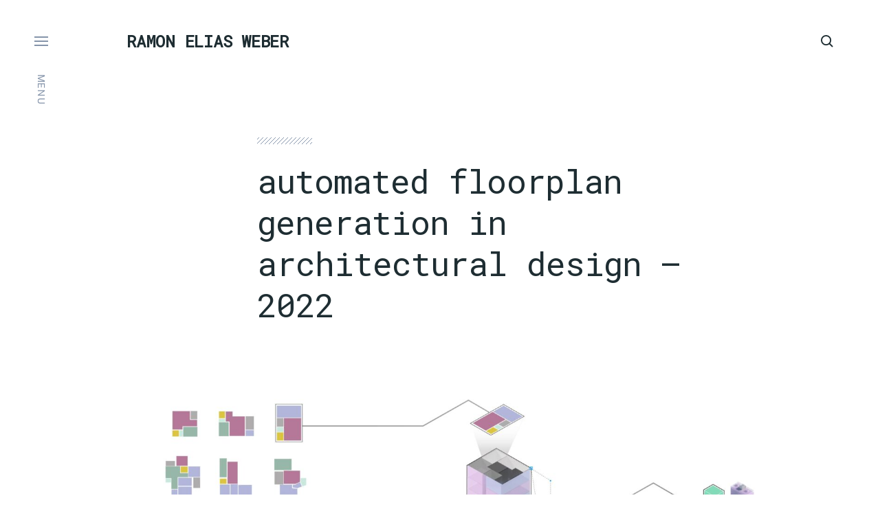

--- FILE ---
content_type: text/html; charset=UTF-8
request_url: http://www.rewdesign.ch/automated-floorplan-generation-in-architectural-design/
body_size: 9238
content:

<!DOCTYPE html>

<html class="no-js has-aside" lang="en-US">

	<head>

		<meta http-equiv="content-type" content="text/html" charset="UTF-8" />
		<meta name="viewport" content="width=device-width, initial-scale=1.0" />

		<link rel="profile" href="//gmpg.org/xfn/11">

				<script>document.documentElement.className = document.documentElement.className.replace( 'no-js', 'js' );</script>
				<noscript>
			<style>
				.spot-fade-in-scale, .no-js .spot-fade-up { 
					opacity: 1.0 !important; 
					transform: none !important;
				}
			</style>
		</noscript>
		<title>automated floorplan generation in architectural design &#8211; 2022 &#8211; RAMON ELIAS WEBER</title>
<meta name='robots' content='max-image-preview:large' />
<link rel="alternate" type="application/rss+xml" title="RAMON ELIAS WEBER &raquo; Feed" href="http://www.rewdesign.ch/feed/" />
<link rel="alternate" type="application/rss+xml" title="RAMON ELIAS WEBER &raquo; Comments Feed" href="http://www.rewdesign.ch/comments/feed/" />
<link rel="alternate" type="application/rss+xml" title="RAMON ELIAS WEBER &raquo; automated floorplan generation in architectural design &#8211; 2022 Comments Feed" href="http://www.rewdesign.ch/automated-floorplan-generation-in-architectural-design/feed/" />
<script type="text/javascript">
window._wpemojiSettings = {"baseUrl":"https:\/\/s.w.org\/images\/core\/emoji\/14.0.0\/72x72\/","ext":".png","svgUrl":"https:\/\/s.w.org\/images\/core\/emoji\/14.0.0\/svg\/","svgExt":".svg","source":{"concatemoji":"http:\/\/www.rewdesign.ch\/wp-includes\/js\/wp-emoji-release.min.js?ver=6.1.9"}};
/*! This file is auto-generated */
!function(e,a,t){var n,r,o,i=a.createElement("canvas"),p=i.getContext&&i.getContext("2d");function s(e,t){var a=String.fromCharCode,e=(p.clearRect(0,0,i.width,i.height),p.fillText(a.apply(this,e),0,0),i.toDataURL());return p.clearRect(0,0,i.width,i.height),p.fillText(a.apply(this,t),0,0),e===i.toDataURL()}function c(e){var t=a.createElement("script");t.src=e,t.defer=t.type="text/javascript",a.getElementsByTagName("head")[0].appendChild(t)}for(o=Array("flag","emoji"),t.supports={everything:!0,everythingExceptFlag:!0},r=0;r<o.length;r++)t.supports[o[r]]=function(e){if(p&&p.fillText)switch(p.textBaseline="top",p.font="600 32px Arial",e){case"flag":return s([127987,65039,8205,9895,65039],[127987,65039,8203,9895,65039])?!1:!s([55356,56826,55356,56819],[55356,56826,8203,55356,56819])&&!s([55356,57332,56128,56423,56128,56418,56128,56421,56128,56430,56128,56423,56128,56447],[55356,57332,8203,56128,56423,8203,56128,56418,8203,56128,56421,8203,56128,56430,8203,56128,56423,8203,56128,56447]);case"emoji":return!s([129777,127995,8205,129778,127999],[129777,127995,8203,129778,127999])}return!1}(o[r]),t.supports.everything=t.supports.everything&&t.supports[o[r]],"flag"!==o[r]&&(t.supports.everythingExceptFlag=t.supports.everythingExceptFlag&&t.supports[o[r]]);t.supports.everythingExceptFlag=t.supports.everythingExceptFlag&&!t.supports.flag,t.DOMReady=!1,t.readyCallback=function(){t.DOMReady=!0},t.supports.everything||(n=function(){t.readyCallback()},a.addEventListener?(a.addEventListener("DOMContentLoaded",n,!1),e.addEventListener("load",n,!1)):(e.attachEvent("onload",n),a.attachEvent("onreadystatechange",function(){"complete"===a.readyState&&t.readyCallback()})),(e=t.source||{}).concatemoji?c(e.concatemoji):e.wpemoji&&e.twemoji&&(c(e.twemoji),c(e.wpemoji)))}(window,document,window._wpemojiSettings);
</script>
<style type="text/css">
img.wp-smiley,
img.emoji {
	display: inline !important;
	border: none !important;
	box-shadow: none !important;
	height: 1em !important;
	width: 1em !important;
	margin: 0 0.07em !important;
	vertical-align: -0.1em !important;
	background: none !important;
	padding: 0 !important;
}
</style>
	<link rel='stylesheet' id='wp-block-library-css' href='http://www.rewdesign.ch/wp-includes/css/dist/block-library/style.min.css?ver=6.1.9' type='text/css' media='all' />
<link rel='stylesheet' id='classic-theme-styles-css' href='http://www.rewdesign.ch/wp-includes/css/classic-themes.min.css?ver=1' type='text/css' media='all' />
<style id='global-styles-inline-css' type='text/css'>
body{--wp--preset--color--black: #000000;--wp--preset--color--cyan-bluish-gray: #abb8c3;--wp--preset--color--white: #ffffff;--wp--preset--color--pale-pink: #f78da7;--wp--preset--color--vivid-red: #cf2e2e;--wp--preset--color--luminous-vivid-orange: #ff6900;--wp--preset--color--luminous-vivid-amber: #fcb900;--wp--preset--color--light-green-cyan: #7bdcb5;--wp--preset--color--vivid-green-cyan: #00d084;--wp--preset--color--pale-cyan-blue: #8ed1fc;--wp--preset--color--vivid-cyan-blue: #0693e3;--wp--preset--color--vivid-purple: #9b51e0;--wp--preset--color--accent: #8594aa;--wp--preset--color--primary: #1e2d32;--wp--preset--color--secondary: #707376;--wp--preset--color--border: #d6d5d4;--wp--preset--color--light-background: #ffffff;--wp--preset--color--body-background: #ffffff;--wp--preset--gradient--vivid-cyan-blue-to-vivid-purple: linear-gradient(135deg,rgba(6,147,227,1) 0%,rgb(155,81,224) 100%);--wp--preset--gradient--light-green-cyan-to-vivid-green-cyan: linear-gradient(135deg,rgb(122,220,180) 0%,rgb(0,208,130) 100%);--wp--preset--gradient--luminous-vivid-amber-to-luminous-vivid-orange: linear-gradient(135deg,rgba(252,185,0,1) 0%,rgba(255,105,0,1) 100%);--wp--preset--gradient--luminous-vivid-orange-to-vivid-red: linear-gradient(135deg,rgba(255,105,0,1) 0%,rgb(207,46,46) 100%);--wp--preset--gradient--very-light-gray-to-cyan-bluish-gray: linear-gradient(135deg,rgb(238,238,238) 0%,rgb(169,184,195) 100%);--wp--preset--gradient--cool-to-warm-spectrum: linear-gradient(135deg,rgb(74,234,220) 0%,rgb(151,120,209) 20%,rgb(207,42,186) 40%,rgb(238,44,130) 60%,rgb(251,105,98) 80%,rgb(254,248,76) 100%);--wp--preset--gradient--blush-light-purple: linear-gradient(135deg,rgb(255,206,236) 0%,rgb(152,150,240) 100%);--wp--preset--gradient--blush-bordeaux: linear-gradient(135deg,rgb(254,205,165) 0%,rgb(254,45,45) 50%,rgb(107,0,62) 100%);--wp--preset--gradient--luminous-dusk: linear-gradient(135deg,rgb(255,203,112) 0%,rgb(199,81,192) 50%,rgb(65,88,208) 100%);--wp--preset--gradient--pale-ocean: linear-gradient(135deg,rgb(255,245,203) 0%,rgb(182,227,212) 50%,rgb(51,167,181) 100%);--wp--preset--gradient--electric-grass: linear-gradient(135deg,rgb(202,248,128) 0%,rgb(113,206,126) 100%);--wp--preset--gradient--midnight: linear-gradient(135deg,rgb(2,3,129) 0%,rgb(40,116,252) 100%);--wp--preset--duotone--dark-grayscale: url('#wp-duotone-dark-grayscale');--wp--preset--duotone--grayscale: url('#wp-duotone-grayscale');--wp--preset--duotone--purple-yellow: url('#wp-duotone-purple-yellow');--wp--preset--duotone--blue-red: url('#wp-duotone-blue-red');--wp--preset--duotone--midnight: url('#wp-duotone-midnight');--wp--preset--duotone--magenta-yellow: url('#wp-duotone-magenta-yellow');--wp--preset--duotone--purple-green: url('#wp-duotone-purple-green');--wp--preset--duotone--blue-orange: url('#wp-duotone-blue-orange');--wp--preset--font-size--small: 16px;--wp--preset--font-size--medium: 20px;--wp--preset--font-size--large: 24px;--wp--preset--font-size--x-large: 42px;--wp--preset--font-size--normal: 18px;--wp--preset--font-size--larger: 32px;--wp--preset--spacing--20: 0.44rem;--wp--preset--spacing--30: 0.67rem;--wp--preset--spacing--40: 1rem;--wp--preset--spacing--50: 1.5rem;--wp--preset--spacing--60: 2.25rem;--wp--preset--spacing--70: 3.38rem;--wp--preset--spacing--80: 5.06rem;}:where(.is-layout-flex){gap: 0.5em;}body .is-layout-flow > .alignleft{float: left;margin-inline-start: 0;margin-inline-end: 2em;}body .is-layout-flow > .alignright{float: right;margin-inline-start: 2em;margin-inline-end: 0;}body .is-layout-flow > .aligncenter{margin-left: auto !important;margin-right: auto !important;}body .is-layout-constrained > .alignleft{float: left;margin-inline-start: 0;margin-inline-end: 2em;}body .is-layout-constrained > .alignright{float: right;margin-inline-start: 2em;margin-inline-end: 0;}body .is-layout-constrained > .aligncenter{margin-left: auto !important;margin-right: auto !important;}body .is-layout-constrained > :where(:not(.alignleft):not(.alignright):not(.alignfull)){max-width: var(--wp--style--global--content-size);margin-left: auto !important;margin-right: auto !important;}body .is-layout-constrained > .alignwide{max-width: var(--wp--style--global--wide-size);}body .is-layout-flex{display: flex;}body .is-layout-flex{flex-wrap: wrap;align-items: center;}body .is-layout-flex > *{margin: 0;}:where(.wp-block-columns.is-layout-flex){gap: 2em;}.has-black-color{color: var(--wp--preset--color--black) !important;}.has-cyan-bluish-gray-color{color: var(--wp--preset--color--cyan-bluish-gray) !important;}.has-white-color{color: var(--wp--preset--color--white) !important;}.has-pale-pink-color{color: var(--wp--preset--color--pale-pink) !important;}.has-vivid-red-color{color: var(--wp--preset--color--vivid-red) !important;}.has-luminous-vivid-orange-color{color: var(--wp--preset--color--luminous-vivid-orange) !important;}.has-luminous-vivid-amber-color{color: var(--wp--preset--color--luminous-vivid-amber) !important;}.has-light-green-cyan-color{color: var(--wp--preset--color--light-green-cyan) !important;}.has-vivid-green-cyan-color{color: var(--wp--preset--color--vivid-green-cyan) !important;}.has-pale-cyan-blue-color{color: var(--wp--preset--color--pale-cyan-blue) !important;}.has-vivid-cyan-blue-color{color: var(--wp--preset--color--vivid-cyan-blue) !important;}.has-vivid-purple-color{color: var(--wp--preset--color--vivid-purple) !important;}.has-black-background-color{background-color: var(--wp--preset--color--black) !important;}.has-cyan-bluish-gray-background-color{background-color: var(--wp--preset--color--cyan-bluish-gray) !important;}.has-white-background-color{background-color: var(--wp--preset--color--white) !important;}.has-pale-pink-background-color{background-color: var(--wp--preset--color--pale-pink) !important;}.has-vivid-red-background-color{background-color: var(--wp--preset--color--vivid-red) !important;}.has-luminous-vivid-orange-background-color{background-color: var(--wp--preset--color--luminous-vivid-orange) !important;}.has-luminous-vivid-amber-background-color{background-color: var(--wp--preset--color--luminous-vivid-amber) !important;}.has-light-green-cyan-background-color{background-color: var(--wp--preset--color--light-green-cyan) !important;}.has-vivid-green-cyan-background-color{background-color: var(--wp--preset--color--vivid-green-cyan) !important;}.has-pale-cyan-blue-background-color{background-color: var(--wp--preset--color--pale-cyan-blue) !important;}.has-vivid-cyan-blue-background-color{background-color: var(--wp--preset--color--vivid-cyan-blue) !important;}.has-vivid-purple-background-color{background-color: var(--wp--preset--color--vivid-purple) !important;}.has-black-border-color{border-color: var(--wp--preset--color--black) !important;}.has-cyan-bluish-gray-border-color{border-color: var(--wp--preset--color--cyan-bluish-gray) !important;}.has-white-border-color{border-color: var(--wp--preset--color--white) !important;}.has-pale-pink-border-color{border-color: var(--wp--preset--color--pale-pink) !important;}.has-vivid-red-border-color{border-color: var(--wp--preset--color--vivid-red) !important;}.has-luminous-vivid-orange-border-color{border-color: var(--wp--preset--color--luminous-vivid-orange) !important;}.has-luminous-vivid-amber-border-color{border-color: var(--wp--preset--color--luminous-vivid-amber) !important;}.has-light-green-cyan-border-color{border-color: var(--wp--preset--color--light-green-cyan) !important;}.has-vivid-green-cyan-border-color{border-color: var(--wp--preset--color--vivid-green-cyan) !important;}.has-pale-cyan-blue-border-color{border-color: var(--wp--preset--color--pale-cyan-blue) !important;}.has-vivid-cyan-blue-border-color{border-color: var(--wp--preset--color--vivid-cyan-blue) !important;}.has-vivid-purple-border-color{border-color: var(--wp--preset--color--vivid-purple) !important;}.has-vivid-cyan-blue-to-vivid-purple-gradient-background{background: var(--wp--preset--gradient--vivid-cyan-blue-to-vivid-purple) !important;}.has-light-green-cyan-to-vivid-green-cyan-gradient-background{background: var(--wp--preset--gradient--light-green-cyan-to-vivid-green-cyan) !important;}.has-luminous-vivid-amber-to-luminous-vivid-orange-gradient-background{background: var(--wp--preset--gradient--luminous-vivid-amber-to-luminous-vivid-orange) !important;}.has-luminous-vivid-orange-to-vivid-red-gradient-background{background: var(--wp--preset--gradient--luminous-vivid-orange-to-vivid-red) !important;}.has-very-light-gray-to-cyan-bluish-gray-gradient-background{background: var(--wp--preset--gradient--very-light-gray-to-cyan-bluish-gray) !important;}.has-cool-to-warm-spectrum-gradient-background{background: var(--wp--preset--gradient--cool-to-warm-spectrum) !important;}.has-blush-light-purple-gradient-background{background: var(--wp--preset--gradient--blush-light-purple) !important;}.has-blush-bordeaux-gradient-background{background: var(--wp--preset--gradient--blush-bordeaux) !important;}.has-luminous-dusk-gradient-background{background: var(--wp--preset--gradient--luminous-dusk) !important;}.has-pale-ocean-gradient-background{background: var(--wp--preset--gradient--pale-ocean) !important;}.has-electric-grass-gradient-background{background: var(--wp--preset--gradient--electric-grass) !important;}.has-midnight-gradient-background{background: var(--wp--preset--gradient--midnight) !important;}.has-small-font-size{font-size: var(--wp--preset--font-size--small) !important;}.has-medium-font-size{font-size: var(--wp--preset--font-size--medium) !important;}.has-large-font-size{font-size: var(--wp--preset--font-size--large) !important;}.has-x-large-font-size{font-size: var(--wp--preset--font-size--x-large) !important;}
.wp-block-navigation a:where(:not(.wp-element-button)){color: inherit;}
:where(.wp-block-columns.is-layout-flex){gap: 2em;}
.wp-block-pullquote{font-size: 1.5em;line-height: 1.6;}
</style>
<link rel='stylesheet' id='eksell-google-fonts-css' href='http://www.rewdesign.ch/wp-content/themes/eksell/assets/css/fonts.css?ver=6.1.9' type='text/css' media='all' />
<link rel='stylesheet' id='eksell-style-css' href='http://www.rewdesign.ch/wp-content/themes/eksell/style.css?ver=1.9.1' type='text/css' media='all' />
<style id='eksell-style-inline-css' type='text/css'>
:root {--eksell-accent-color: #8594aa;--eksell-light-background-color: #ffffff;--eksell-menu-modal-text-color: #8594aa;--eksell-menu-modal-background-color: #ffffff;}@supports ( color: color( display-p3 0 0 0 / 1 ) ) {:root {--eksell-accent-color: color( display-p3 0.522 0.58 0.667 / 1 );--eksell-light-background-color: color( display-p3 1 1 1 / 1 );--eksell-menu-modal-text-color: color( display-p3 0.522 0.58 0.667 / 1 );--eksell-menu-modal-background-color: color( display-p3 1 1 1 / 1 );}}
</style>
<link rel='stylesheet' id='eksell-print-styles-css' href='http://www.rewdesign.ch/wp-content/themes/eksell/assets/css/print.css?ver=1.9.1' type='text/css' media='print' />
<script type='text/javascript' src='http://www.rewdesign.ch/wp-includes/js/jquery/jquery.min.js?ver=3.6.1' id='jquery-core-js'></script>
<script type='text/javascript' src='http://www.rewdesign.ch/wp-includes/js/jquery/jquery-migrate.min.js?ver=3.3.2' id='jquery-migrate-js'></script>
<script type='text/javascript' src='http://www.rewdesign.ch/wp-includes/js/imagesloaded.min.js?ver=4.1.4' id='imagesloaded-js'></script>
<script type='text/javascript' src='http://www.rewdesign.ch/wp-includes/js/masonry.min.js?ver=4.2.2' id='masonry-js'></script>
<script type='text/javascript' src='http://www.rewdesign.ch/wp-content/themes/eksell/assets/js/css-vars-ponyfill.min.js?ver=3.6.0' id='eksell-css-vars-ponyfill-js'></script>
<script type='text/javascript' id='eksell-construct-js-extra'>
/* <![CDATA[ */
var eksell_ajax_load_more = {"ajaxurl":"http:\/\/www.rewdesign.ch\/wp-admin\/admin-ajax.php"};
var eksell_ajax_filters = {"ajaxurl":"http:\/\/www.rewdesign.ch\/wp-admin\/admin-ajax.php"};
/* ]]> */
</script>
<script type='text/javascript' src='http://www.rewdesign.ch/wp-content/themes/eksell/assets/js/construct.js?ver=1.9.1' id='eksell-construct-js'></script>
<link rel="https://api.w.org/" href="http://www.rewdesign.ch/wp-json/" /><link rel="alternate" type="application/json" href="http://www.rewdesign.ch/wp-json/wp/v2/posts/4509" /><link rel="EditURI" type="application/rsd+xml" title="RSD" href="http://www.rewdesign.ch/xmlrpc.php?rsd" />
<link rel="wlwmanifest" type="application/wlwmanifest+xml" href="http://www.rewdesign.ch/wp-includes/wlwmanifest.xml" />
<meta name="generator" content="WordPress 6.1.9" />
<link rel="canonical" href="http://www.rewdesign.ch/automated-floorplan-generation-in-architectural-design/" />
<link rel='shortlink' href='http://www.rewdesign.ch/?p=4509' />
<link rel="alternate" type="application/json+oembed" href="http://www.rewdesign.ch/wp-json/oembed/1.0/embed?url=http%3A%2F%2Fwww.rewdesign.ch%2Fautomated-floorplan-generation-in-architectural-design%2F" />
<link rel="alternate" type="text/xml+oembed" href="http://www.rewdesign.ch/wp-json/oembed/1.0/embed?url=http%3A%2F%2Fwww.rewdesign.ch%2Fautomated-floorplan-generation-in-architectural-design%2F&#038;format=xml" />
	<link rel="preconnect" href="https://fonts.googleapis.com">
	<link rel="preconnect" href="https://fonts.gstatic.com">
	<link href='https://fonts.googleapis.com/css2?display=swap&family=Roboto:wght@300&family=Roboto+Mono' rel='stylesheet'><meta name="theme-color" content="#ffffff"><link rel="icon" href="http://www.rewdesign.ch/wp-content/uploads/2021/08/cropped-logo-32x32.jpg" sizes="32x32" />
<link rel="icon" href="http://www.rewdesign.ch/wp-content/uploads/2021/08/cropped-logo-192x192.jpg" sizes="192x192" />
<link rel="apple-touch-icon" href="http://www.rewdesign.ch/wp-content/uploads/2021/08/cropped-logo-180x180.jpg" />
<meta name="msapplication-TileImage" content="http://www.rewdesign.ch/wp-content/uploads/2021/08/cropped-logo-270x270.jpg" />
		<style type="text/css" id="wp-custom-css">
			.site-title a{
	font-family: 'ROBOTO MONO';
}
.main-menu a{
	font-family: 'ROBOTO MONO';
}
.preview a{
	font-family: 'ROBOTO MONO';
	font-weight: 100;
	font-size: 2rem;
}

.filter-list a{
	font-family:  'ROBOTO MONO';
	font-weight: 100;
	font-size: 1.5rem;
}

.h1{
	font-family: Roboto;
	font-weight:100;
}
.h3 a{
	font-family: 'ROBOTO MONO';
}

.p{
	font-family: 'ROBOTO MONO';
}		</style>
			<style id="egf-frontend-styles" type="text/css">
		p {font-family: 'Roboto', sans-serif;font-style: normal;font-weight: 300;} h1 {font-family: 'Roboto Mono', sans-serif;font-style: normal;font-weight: 400;} h2 {font-family: 'Roboto Mono', sans-serif;font-style: normal;font-weight: 400;} h3 {font-family: 'Roboto Mono', sans-serif;font-style: normal;font-weight: 400;} h4 {font-family: 'Roboto Mono', sans-serif;font-style: normal;font-weight: 400;} h5 {font-family: 'Roboto Mono', sans-serif;font-style: normal;font-weight: 400;} h6 {font-family: 'Roboto Mono', sans-serif;font-style: normal;font-weight: 400;} .site-title a {} 	</style>
	
	</head>

	<body class="post-template-default single single-post postid-4509 single-format-standard pagination-type-scroll has-footer-menu has-anim has-post-thumbnail not-showing-comments">

		<svg xmlns="http://www.w3.org/2000/svg" viewBox="0 0 0 0" width="0" height="0" focusable="false" role="none" style="visibility: hidden; position: absolute; left: -9999px; overflow: hidden;" ><defs><filter id="wp-duotone-dark-grayscale"><feColorMatrix color-interpolation-filters="sRGB" type="matrix" values=" .299 .587 .114 0 0 .299 .587 .114 0 0 .299 .587 .114 0 0 .299 .587 .114 0 0 " /><feComponentTransfer color-interpolation-filters="sRGB" ><feFuncR type="table" tableValues="0 0.49803921568627" /><feFuncG type="table" tableValues="0 0.49803921568627" /><feFuncB type="table" tableValues="0 0.49803921568627" /><feFuncA type="table" tableValues="1 1" /></feComponentTransfer><feComposite in2="SourceGraphic" operator="in" /></filter></defs></svg><svg xmlns="http://www.w3.org/2000/svg" viewBox="0 0 0 0" width="0" height="0" focusable="false" role="none" style="visibility: hidden; position: absolute; left: -9999px; overflow: hidden;" ><defs><filter id="wp-duotone-grayscale"><feColorMatrix color-interpolation-filters="sRGB" type="matrix" values=" .299 .587 .114 0 0 .299 .587 .114 0 0 .299 .587 .114 0 0 .299 .587 .114 0 0 " /><feComponentTransfer color-interpolation-filters="sRGB" ><feFuncR type="table" tableValues="0 1" /><feFuncG type="table" tableValues="0 1" /><feFuncB type="table" tableValues="0 1" /><feFuncA type="table" tableValues="1 1" /></feComponentTransfer><feComposite in2="SourceGraphic" operator="in" /></filter></defs></svg><svg xmlns="http://www.w3.org/2000/svg" viewBox="0 0 0 0" width="0" height="0" focusable="false" role="none" style="visibility: hidden; position: absolute; left: -9999px; overflow: hidden;" ><defs><filter id="wp-duotone-purple-yellow"><feColorMatrix color-interpolation-filters="sRGB" type="matrix" values=" .299 .587 .114 0 0 .299 .587 .114 0 0 .299 .587 .114 0 0 .299 .587 .114 0 0 " /><feComponentTransfer color-interpolation-filters="sRGB" ><feFuncR type="table" tableValues="0.54901960784314 0.98823529411765" /><feFuncG type="table" tableValues="0 1" /><feFuncB type="table" tableValues="0.71764705882353 0.25490196078431" /><feFuncA type="table" tableValues="1 1" /></feComponentTransfer><feComposite in2="SourceGraphic" operator="in" /></filter></defs></svg><svg xmlns="http://www.w3.org/2000/svg" viewBox="0 0 0 0" width="0" height="0" focusable="false" role="none" style="visibility: hidden; position: absolute; left: -9999px; overflow: hidden;" ><defs><filter id="wp-duotone-blue-red"><feColorMatrix color-interpolation-filters="sRGB" type="matrix" values=" .299 .587 .114 0 0 .299 .587 .114 0 0 .299 .587 .114 0 0 .299 .587 .114 0 0 " /><feComponentTransfer color-interpolation-filters="sRGB" ><feFuncR type="table" tableValues="0 1" /><feFuncG type="table" tableValues="0 0.27843137254902" /><feFuncB type="table" tableValues="0.5921568627451 0.27843137254902" /><feFuncA type="table" tableValues="1 1" /></feComponentTransfer><feComposite in2="SourceGraphic" operator="in" /></filter></defs></svg><svg xmlns="http://www.w3.org/2000/svg" viewBox="0 0 0 0" width="0" height="0" focusable="false" role="none" style="visibility: hidden; position: absolute; left: -9999px; overflow: hidden;" ><defs><filter id="wp-duotone-midnight"><feColorMatrix color-interpolation-filters="sRGB" type="matrix" values=" .299 .587 .114 0 0 .299 .587 .114 0 0 .299 .587 .114 0 0 .299 .587 .114 0 0 " /><feComponentTransfer color-interpolation-filters="sRGB" ><feFuncR type="table" tableValues="0 0" /><feFuncG type="table" tableValues="0 0.64705882352941" /><feFuncB type="table" tableValues="0 1" /><feFuncA type="table" tableValues="1 1" /></feComponentTransfer><feComposite in2="SourceGraphic" operator="in" /></filter></defs></svg><svg xmlns="http://www.w3.org/2000/svg" viewBox="0 0 0 0" width="0" height="0" focusable="false" role="none" style="visibility: hidden; position: absolute; left: -9999px; overflow: hidden;" ><defs><filter id="wp-duotone-magenta-yellow"><feColorMatrix color-interpolation-filters="sRGB" type="matrix" values=" .299 .587 .114 0 0 .299 .587 .114 0 0 .299 .587 .114 0 0 .299 .587 .114 0 0 " /><feComponentTransfer color-interpolation-filters="sRGB" ><feFuncR type="table" tableValues="0.78039215686275 1" /><feFuncG type="table" tableValues="0 0.94901960784314" /><feFuncB type="table" tableValues="0.35294117647059 0.47058823529412" /><feFuncA type="table" tableValues="1 1" /></feComponentTransfer><feComposite in2="SourceGraphic" operator="in" /></filter></defs></svg><svg xmlns="http://www.w3.org/2000/svg" viewBox="0 0 0 0" width="0" height="0" focusable="false" role="none" style="visibility: hidden; position: absolute; left: -9999px; overflow: hidden;" ><defs><filter id="wp-duotone-purple-green"><feColorMatrix color-interpolation-filters="sRGB" type="matrix" values=" .299 .587 .114 0 0 .299 .587 .114 0 0 .299 .587 .114 0 0 .299 .587 .114 0 0 " /><feComponentTransfer color-interpolation-filters="sRGB" ><feFuncR type="table" tableValues="0.65098039215686 0.40392156862745" /><feFuncG type="table" tableValues="0 1" /><feFuncB type="table" tableValues="0.44705882352941 0.4" /><feFuncA type="table" tableValues="1 1" /></feComponentTransfer><feComposite in2="SourceGraphic" operator="in" /></filter></defs></svg><svg xmlns="http://www.w3.org/2000/svg" viewBox="0 0 0 0" width="0" height="0" focusable="false" role="none" style="visibility: hidden; position: absolute; left: -9999px; overflow: hidden;" ><defs><filter id="wp-duotone-blue-orange"><feColorMatrix color-interpolation-filters="sRGB" type="matrix" values=" .299 .587 .114 0 0 .299 .587 .114 0 0 .299 .587 .114 0 0 .299 .587 .114 0 0 " /><feComponentTransfer color-interpolation-filters="sRGB" ><feFuncR type="table" tableValues="0.098039215686275 1" /><feFuncG type="table" tableValues="0 0.66274509803922" /><feFuncB type="table" tableValues="0.84705882352941 0.41960784313725" /><feFuncA type="table" tableValues="1 1" /></feComponentTransfer><feComposite in2="SourceGraphic" operator="in" /></filter></defs></svg>
		<a class="skip-link faux-button" href="#site-content">Skip to the content</a>

		<aside id="site-aside">

	
	<a href="#" class="toggle nav-toggle has-bars" data-toggle-target=".menu-modal" data-toggle-screen-lock="true" data-toggle-body-class="showing-menu-modal" aria-pressed="false" role="button" data-set-focus=".menu-modal .main-menu">
		<div class="nav-toggle-inner">
			<div class="bars">

				<div class="bar"></div>
				<div class="bar"></div>
				<div class="bar"></div>

									<span class="nav-toggle-text">
						<span class="inactive">Menu</span>
						<span class="active">Close</span>
					</span>
				
			</div><!-- .bars -->
		</div><!-- .nav-toggle-inner -->
	</a><!-- .nav-toggle -->

	
</aside><!-- #site-aside --><div class="menu-modal cover-modal" data-modal-target-string=".menu-modal" aria-expanded="false">

	<div class="menu-modal-cover-untoggle" data-toggle-target=".menu-modal" data-toggle-screen-lock="true" data-toggle-body-class="showing-menu-modal" data-set-focus="#site-aside .nav-toggle"></div>

	<div class="menu-modal-inner modal-inner bg-menu-modal-background color-menu-modal-text">

		<div class="modal-menu-wrapper">

			<div class="menu-modal-toggles">

				<a href="#" class="toggle nav-untoggle" data-toggle-target=".menu-modal" data-toggle-screen-lock="true" data-toggle-body-class="showing-menu-modal" aria-pressed="false" role="button" data-set-focus="#site-aside .nav-toggle">
					
											<span class="nav-untoggle-text">Close</span>
					
					<svg class="svg-icon icon-close" width="18" height="18" aria-hidden="true" role="img" focusable="false" viewBox="0 0 20 20" fill="none" xmlns="http://www.w3.org/2000/svg"><path d="M1 1L19 19" stroke-width="2"></path><path d="M1 19L19 1.00003" stroke-width="2"></path></svg>
				</a><!-- .nav-untoggle -->

			</div><!-- .menu-modal-toggles -->

			<div class="menu-top">

				
				<ul class="main-menu reset-list-style">
					<li id="menu-item-4428" class="menu-item menu-item-type-custom menu-item-object-custom menu-item-home menu-item-4428"><div class="ancestor-wrapper"><a href="http://www.rewdesign.ch">home</a></div><!-- .ancestor-wrapper --></li>
<li id="menu-item-76" class="menu-item menu-item-type-post_type menu-item-object-page menu-item-76"><div class="ancestor-wrapper"><a href="http://www.rewdesign.ch/about/">about</a></div><!-- .ancestor-wrapper --></li>
<li id="menu-item-1607" class="menu-item menu-item-type-post_type menu-item-object-page menu-item-1607"><div class="ancestor-wrapper"><a href="http://www.rewdesign.ch/exhibitions/">exhibitions</a></div><!-- .ancestor-wrapper --></li>
<li id="menu-item-1602" class="menu-item menu-item-type-post_type menu-item-object-page menu-item-1602"><div class="ancestor-wrapper"><a href="http://www.rewdesign.ch/publications/">publications &#038; patents</a></div><!-- .ancestor-wrapper --></li>
<li id="menu-item-4781" class="menu-item menu-item-type-post_type menu-item-object-page menu-item-4781"><div class="ancestor-wrapper"><a href="http://www.rewdesign.ch/lectures-reviews/">lectures &#038; reviews</a></div><!-- .ancestor-wrapper --></li>
<li id="menu-item-188" class="menu-item menu-item-type-post_type menu-item-object-page menu-item-188"><div class="ancestor-wrapper"><a href="http://www.rewdesign.ch/contact/">contact</a></div><!-- .ancestor-wrapper --></li>
				</ul><!-- .main-menu -->

									<div class="menu-modal-search">
						<form role="search"  method="get" class="search-form" action="http://www.rewdesign.ch/">
	<label class="screen-reader-text" for="search-form-1">Search For&hellip;</label>
	<input placeholder="Search For&hellip;" type="search" id="search-form-1" class="search-field" value="" name="s" />
	<button type="submit" class="search-submit reset stroke-cc">
		<span class="screen-reader-text">Search</span>
		<svg class="svg-icon icon-search" width="18" height="18" aria-hidden="true" role="img" focusable="false" viewBox="0 0 19 19" fill="none" xmlns="http://www.w3.org/2000/svg"><circle cx="8" cy="8" r="7" stroke-width="2"></circle><path d="M18 18L12.5 12.5" stroke-width="2"></path></svg>	</button>
</form>
					</div><!-- .menu-modal-search -->
					
			</div><!-- .menu-top -->

			<div class="menu-bottom">

				
			</div><!-- .menu-bottom -->

		</div><!-- .menu-wrapper -->

	</div><!-- .menu-modal-inner -->

</div><!-- .menu-modal -->

		<header id="site-header" class="stick-me">

			
			<div class="header-inner section-inner">

				<div class="header-titles">

											<div class="site-title"><a href="http://www.rewdesign.ch/" rel="home">RAMON ELIAS WEBER</a></div>
					
					
				</div><!-- .header-titles -->

				<div class="header-toggles">

					
						<a href="#" class="search-toggle toggle" data-toggle-target=".search-modal" data-toggle-screen-lock="true" data-toggle-body-class="showing-search-modal" data-set-focus=".search-modal .search-field" aria-pressed="false" role="button" role="button" data-untoggle-below="700">
							<span class="screen-reader-text">Search</span>
							<svg class="svg-icon icon-search" width="18" height="18" aria-hidden="true" role="img" focusable="false" viewBox="0 0 19 19" fill="none" xmlns="http://www.w3.org/2000/svg"><circle cx="8" cy="8" r="7" stroke-width="2"></circle><path d="M18 18L12.5 12.5" stroke-width="2"></path></svg>						</a>

						
					<a href="#" class="nav-toggle mobile-nav-toggle toggle icon-menu-search" data-toggle-target=".menu-modal" data-toggle-screen-lock="true" data-toggle-body-class="showing-menu-modal" data-set-focus=".menu-modal .nav-untoggle" aria-pressed="false" role="button">

													<span class="mobile-nav-toggle-text">Menu</span>
						
						<svg class="svg-icon icon-menu-search" width="26" height="24" aria-hidden="true" role="img" focusable="false" viewBox="0 0 27 19" fill="none" xmlns="http://www.w3.org/2000/svg"><path d="M0 18H24" stroke-width="2"></path><path d="M0 10H10" stroke-width="2"></path><path d="M0 2H10" stroke-width="2"></path><circle cx="19" cy="6" r="5" stroke-width="2"></circle><path d="M26.0001 13.0001L22.0278 9.02783" stroke-width="2"></path></svg>						
					</a>

					
				</div><!-- .header-toggles -->

			</div><!-- .header-inner -->

			
		</header><!-- #site-header -->
		
		<div class="search-modal cover-modal" data-modal-target-string=".search-modal" aria-expanded="false">

	<div class="search-modal-inner modal-inner bg-body-background">

		<div class="section-inner">

			
			<form role="search" method="get" class="modal-search-form" action="http://www.rewdesign.ch/">
				<input type="search" id="search-form-6979002a50c0f" class="search-field" placeholder="Search For&hellip;" value="" name="s" />
				<label class="search-label stroke-cc" for="search-form-6979002a50c0f">
					<span class="screen-reader-text">Search For&hellip;</span>
					<svg class="svg-icon icon-search" width="24" height="24" aria-hidden="true" role="img" focusable="false" viewBox="0 0 19 19" fill="none" xmlns="http://www.w3.org/2000/svg"><circle cx="8" cy="8" r="7" stroke-width="2"></circle><path d="M18 18L12.5 12.5" stroke-width="2"></path></svg>				</label>
				<button type="submit" class="search-submit">Search</button>
			</form><!-- .modal-search-form -->

			<a href="#" class="toggle search-untoggle fill-cc-primary" data-toggle-target=".search-modal" data-toggle-screen-lock="true" data-toggle-body-class="showing-search-modal" data-set-focus="#site-header .search-toggle">
				<span class="screen-reader-text">Close</span>
				<div class="search-untoggle-inner">
					<svg class="svg-icon icon-close" width="18" height="18" aria-hidden="true" role="img" focusable="false" viewBox="0 0 20 20" fill="none" xmlns="http://www.w3.org/2000/svg"><path d="M1 1L19 19" stroke-width="2"></path><path d="M1 19L19 1.00003" stroke-width="2"></path></svg>				</div><!-- .search-untoggle-inner -->
			</a><!-- .search-untoggle -->

		</div><!-- .section-inner -->

	</div><!-- .search-modal-inner -->

</div><!-- .search-modal -->

<main id="site-content" role="main">

	<div class="site-content-inner">

		<article class="post-4509 post type-post status-publish format-standard has-post-thumbnail hentry category-architecture category-geometry category-research" id="post-4509">

	
	<header class="entry-header section-inner mw-thin i-a a-fade-up">

		
		<hr class="color-accent" aria-hidden="true" />

		<h1 class="entry-title">automated floorplan generation in architectural design &#8211; 2022</h1>
	</header><!-- .entry-header -->

	
		<figure class="featured-media section-inner i-a a-fade-up a-del-200">

			
			<div class="media-wrapper">
				<img width="2240" height="893" src="http://www.rewdesign.ch/wp-content/uploads/2022/05/graphical_abstract-2240x893.jpg" class="attachment-post-thumbnail size-post-thumbnail wp-post-image" alt="" decoding="async" srcset="http://www.rewdesign.ch/wp-content/uploads/2022/05/graphical_abstract-2240x893.jpg 2240w, http://www.rewdesign.ch/wp-content/uploads/2022/05/graphical_abstract-300x120.jpg 300w, http://www.rewdesign.ch/wp-content/uploads/2022/05/graphical_abstract-2000x798.jpg 2000w, http://www.rewdesign.ch/wp-content/uploads/2022/05/graphical_abstract-768x306.jpg 768w, http://www.rewdesign.ch/wp-content/uploads/2022/05/graphical_abstract-1536x613.jpg 1536w, http://www.rewdesign.ch/wp-content/uploads/2022/05/graphical_abstract-2048x817.jpg 2048w, http://www.rewdesign.ch/wp-content/uploads/2022/05/graphical_abstract-1080x431.jpg 1080w" sizes="(max-width: 2240px) 100vw, 2240px" />			</div><!-- .media-wrapper -->

			
		</figure><!-- .featured-media -->

		
	<div class="post-inner section-inner mw-thin do-spot spot-fade-up a-del-200">

		<div class="entry-content">

			
<p><strong>Automated floorplan generation in architectural design: A review of methods and applications.&nbsp;</strong><em>Ramon Elias Weber,</em>&nbsp;Caitlin Mueller, Christoph Reinhart. Automation in Construction, 2022. <a rel="noreferrer noopener" href="https://doi.org/10.1016/j.autcon.2022.104385" target="_blank">https://doi.org/10.1016/j.autcon.2022.104385</a></p>



<p>Accommodating predicted population growth and urbanization within the UN Climate Goals poses a significant challenge for disciplines that engage with the built environment. High performing buildings of the future should offer spatial quality for their users while utilizing resources as efficiently as possible for both construction and operation. In this review, we survey the value proposition of automatic floorplan layout generation methods and their opportunities for design guidance, feedback, and optimization in the creation of new buildings, in addition to applications for inventory characterization to survey existing housing stock and guide building policy and code. We divide existing methods into three categories: bottom-up methods, top-down methods, and referential methods. We explore advantages and challenges for each approach and propose a hybrid method for future building layout automation that utilizes a new set of metrics to create sustainable buildings of the future.</p>



<figure class="wp-block-image size-large"><img decoding="async" loading="lazy" width="2000" height="850" src="http://www.rewdesign.ch/wp-content/uploads/2022/06/image-2000x850.png" alt="" class="wp-image-4526" srcset="http://www.rewdesign.ch/wp-content/uploads/2022/06/image-2000x850.png 2000w, http://www.rewdesign.ch/wp-content/uploads/2022/06/image-300x128.png 300w, http://www.rewdesign.ch/wp-content/uploads/2022/06/image-768x326.png 768w, http://www.rewdesign.ch/wp-content/uploads/2022/06/image-1536x653.png 1536w, http://www.rewdesign.ch/wp-content/uploads/2022/06/image-2048x871.png 2048w, http://www.rewdesign.ch/wp-content/uploads/2022/06/image-1080x459.png 1080w" sizes="(max-width: 2000px) 100vw, 2000px" /><figcaption>Schematic of <strong>bottom-up</strong> automatic space layout design methods. Starting with a definition of members and objectives, an initial aggregation and adjustment transforms the individual parts themselves. An objective function evaluates the outcome and drives local and global parameters to adjust the outcome.</figcaption></figure>



<figure class="wp-block-image size-large is-resized"><img decoding="async" loading="lazy" src="http://www.rewdesign.ch/wp-content/uploads/2022/06/image-1-2000x854.png" alt="" class="wp-image-4527" width="652" height="278" srcset="http://www.rewdesign.ch/wp-content/uploads/2022/06/image-1-2000x854.png 2000w, http://www.rewdesign.ch/wp-content/uploads/2022/06/image-1-300x128.png 300w, http://www.rewdesign.ch/wp-content/uploads/2022/06/image-1-768x328.png 768w, http://www.rewdesign.ch/wp-content/uploads/2022/06/image-1-1536x656.png 1536w, http://www.rewdesign.ch/wp-content/uploads/2022/06/image-1-2048x874.png 2048w, http://www.rewdesign.ch/wp-content/uploads/2022/06/image-1-1080x461.png 1080w" sizes="(max-width: 652px) 100vw, 652px" /><figcaption>Schematic of <strong>top-down</strong> automatic space layout creation methods. Starting with a definition of boundary conditions, members and objective functions, an initial subdivision is evaluated by the objective function. Adjustment of the subdivision parameters results in a final structure.</figcaption></figure>



<figure class="wp-block-image size-large"><img decoding="async" loading="lazy" width="2000" height="835" src="http://www.rewdesign.ch/wp-content/uploads/2022/06/image-2-2000x835.png" alt="" class="wp-image-4528" srcset="http://www.rewdesign.ch/wp-content/uploads/2022/06/image-2-2000x835.png 2000w, http://www.rewdesign.ch/wp-content/uploads/2022/06/image-2-300x125.png 300w, http://www.rewdesign.ch/wp-content/uploads/2022/06/image-2-768x321.png 768w, http://www.rewdesign.ch/wp-content/uploads/2022/06/image-2-1536x641.png 1536w, http://www.rewdesign.ch/wp-content/uploads/2022/06/image-2-2048x855.png 2048w, http://www.rewdesign.ch/wp-content/uploads/2022/06/image-2-1080x451.png 1080w" sizes="(max-width: 2000px) 100vw, 2000px" /><figcaption>Schematic of <strong>referential</strong> automatic space layout creation methods. Starting with a dataset (catalogue) of existing structures. A desired property is extracted<br>from the dataset and a model prepared and trained as neural net, TSP or referential data cluster. The model is applied to a user specified problem formulation and<br>postprocessed into geometric data resulting in a final structure.</figcaption></figure>



<p></p>

		</div><!-- .entry-content -->

		
			<footer class="entry-footer color-secondary">

				
		<div class="post-meta-wrapper">
			<ul class="post-meta">

											<li class="categories">
								Posted in <a href="http://www.rewdesign.ch/category/architecture/" rel="tag">Architecture</a>, <a href="http://www.rewdesign.ch/category/geometry/" rel="tag">Geometry</a>, <a href="http://www.rewdesign.ch/category/research/" rel="tag">Research</a>							</li>
							
			</ul>
		</div>

		
			</footer><!-- .entry-footer -->

			
	</div><!-- .post-inner -->

	
<nav class="single-nav section-inner has-both">

	<div class="single-nav-grid grid no-v-gutter cols-t-6 cols-tl-4">

		
			<div class="col">

				<a class="single-nav-item do-spot spot-fade-up prev-post has-media" href="http://www.rewdesign.ch/embodied-carbon-estimation/">

					
					<figure class="single-nav-item-media">

						<img width="1080" height="356" src="http://www.rewdesign.ch/wp-content/uploads/2022/05/top_logo5white-1080x356.jpg" class="attachment-eksell_preview_image size-eksell_preview_image wp-post-image" alt="" decoding="async" loading="lazy" srcset="http://www.rewdesign.ch/wp-content/uploads/2022/05/top_logo5white-1080x356.jpg 1080w, http://www.rewdesign.ch/wp-content/uploads/2022/05/top_logo5white-300x99.jpg 300w, http://www.rewdesign.ch/wp-content/uploads/2022/05/top_logo5white-2000x658.jpg 2000w, http://www.rewdesign.ch/wp-content/uploads/2022/05/top_logo5white-768x253.jpg 768w, http://www.rewdesign.ch/wp-content/uploads/2022/05/top_logo5white-1536x506.jpg 1536w, http://www.rewdesign.ch/wp-content/uploads/2022/05/top_logo5white-2048x674.jpg 2048w" sizes="(max-width: 1080px) 100vw, 1080px" />
						<div class="arrow stroke-cc">
							<svg class="svg-icon icon-arrow-left" width="96" height="49" aria-hidden="true" role="img" focusable="false" viewBox="0 0 98 50" fill="none" xmlns="http://www.w3.org/2000/svg"><path d="M26 1L2 25L26 49" stroke-width="2"></path><path d="M2 25H98" stroke-width="2"></path></svg>						</div><!-- .arrow -->

					</figure><!-- .single-nav-item-media -->

					
						<header class="single-nav-item-header contain-margins">

							
							<h3 class="single-nav-item-title h4">
								generative structural design for embodied carbon estimation &#8211; 2021							</h3><!-- .single-nav-item-title -->

							
						</header><!-- .single-nav-item-header -->

						
				</a>

			</div><!-- .col -->

			
			<div class="col">

				<a class="single-nav-item do-spot spot-fade-up next-post has-media" href="http://www.rewdesign.ch/solar-exoskeletons-2022/">

					
					<figure class="single-nav-item-media">

						<img width="1080" height="420" src="http://www.rewdesign.ch/wp-content/uploads/2022/06/cover2-1080x420.jpg" class="attachment-eksell_preview_image size-eksell_preview_image wp-post-image" alt="" decoding="async" loading="lazy" srcset="http://www.rewdesign.ch/wp-content/uploads/2022/06/cover2-1080x420.jpg 1080w, http://www.rewdesign.ch/wp-content/uploads/2022/06/cover2-300x117.jpg 300w, http://www.rewdesign.ch/wp-content/uploads/2022/06/cover2-2000x779.jpg 2000w, http://www.rewdesign.ch/wp-content/uploads/2022/06/cover2-768x299.jpg 768w, http://www.rewdesign.ch/wp-content/uploads/2022/06/cover2-1536x598.jpg 1536w, http://www.rewdesign.ch/wp-content/uploads/2022/06/cover2-2048x797.jpg 2048w" sizes="(max-width: 1080px) 100vw, 1080px" />
						<div class="arrow stroke-cc">
							<svg class="svg-icon icon-arrow-right" width="96" height="49" aria-hidden="true" role="img" focusable="false" viewBox="0 0 98 50" fill="none" xmlns="http://www.w3.org/2000/svg"><path d="M72 1L96 25L72 49" stroke-width="2"></path><path d="M96 25H0" stroke-width="2"></path></svg>						</div><!-- .arrow -->

					</figure><!-- .single-nav-item-media -->

					
						<header class="single-nav-item-header contain-margins">

							
							<h3 class="single-nav-item-title h4">
								solar exoskeletons &#8211; 2022							</h3><!-- .single-nav-item-title -->

							
						</header><!-- .single-nav-item-header -->

						
				</a>

			</div><!-- .col -->

			
	</div><!-- .single-nav-grid -->
	
</nav><!-- .single-nav -->
</article><!-- .post -->

	</div><!-- .site-content-inner -->

</main><!-- #site-content -->

		
			<footer id="site-footer">

								
				<div class="footer-inner section-inner">

					
					<div class="footer-credits">

						<p class="footer-copyright">&copy; 2026 <a href="http://www.rewdesign.ch" rel="home">RAMON ELIAS WEBER</a></p>

						<p class="theme-credits color-secondary">
							Theme by <a href="https://www.andersnoren.se">Anders Nor&eacute;n</a>						</p><!-- .theme-credits -->

					</div><!-- .footer-credits -->

					<ul id="menu-main-1" class="footer-menu reset-list-style"><li class="menu-item menu-item-type-custom menu-item-object-custom menu-item-home menu-item-4428"><a href="http://www.rewdesign.ch">home</a></li>
<li class="menu-item menu-item-type-post_type menu-item-object-page menu-item-76"><a href="http://www.rewdesign.ch/about/">about</a></li>
<li class="menu-item menu-item-type-post_type menu-item-object-page menu-item-1607"><a href="http://www.rewdesign.ch/exhibitions/">exhibitions</a></li>
<li class="menu-item menu-item-type-post_type menu-item-object-page menu-item-1602"><a href="http://www.rewdesign.ch/publications/">publications &#038; patents</a></li>
<li class="menu-item menu-item-type-post_type menu-item-object-page menu-item-4781"><a href="http://www.rewdesign.ch/lectures-reviews/">lectures &#038; reviews</a></li>
<li class="menu-item menu-item-type-post_type menu-item-object-page menu-item-188"><a href="http://www.rewdesign.ch/contact/">contact</a></li>
</ul>
				</div><!-- .footer-inner -->

				
			</footer><!-- #site-footer -->

			
    </body>
</html>


--- FILE ---
content_type: application/javascript
request_url: http://www.rewdesign.ch/wp-content/themes/eksell/assets/js/construct.js?ver=1.9.1
body_size: 7796
content:
/*	-----------------------------------------------------------------------------------------------
	Namespace
--------------------------------------------------------------------------------------------------- */

var eksell = eksell || {},
    $ = jQuery;


/*	-----------------------------------------------------------------------------------------------
	Global variables
--------------------------------------------------------------------------------------------------- */

var $eksellDoc 		= $( document ),
    $eksellWin 		= $( window ),
	eksellIsIE11 	= !!window.MSInputMethodContext && !!document.documentMode;


/*	-----------------------------------------------------------------------------------------------
	Helper functions
--------------------------------------------------------------------------------------------------- */

/* Output AJAX errors ------------------------ */

function eksellAjaxErrors( jqXHR, exception ) {
	var message = '';
	if ( jqXHR.status === 0 ) {
		message = 'Not connect.n Verify Network.';
	} else if ( jqXHR.status == 404 ) {
		message = 'Requested page not found. [404]';
	} else if ( jqXHR.status == 500 ) {
		message = 'Internal Server Error [500].';
	} else if ( exception === 'parsererror' ) {
		message = 'Requested JSON parse failed.';
	} else if ( exception === 'timeout' ) {
		message = 'Time out error.';
	} else if ( exception === 'abort' ) {
		message = 'Ajax request aborted.';
	} else {
		message = 'Uncaught Error.n' + jqXHR.responseText;
	}
	console.log( 'AJAX ERROR:' + message );
}

/* Toggle an attribute ----------------------- */

function eksellToggleAttribute( $element, attribute, trueVal, falseVal ) {

	if ( typeof trueVal === 'undefined' ) { trueVal = true; }
	if ( typeof falseVal === 'undefined' ) { falseVal = false; }

	if ( $element.attr( attribute ) !== trueVal ) {
		$element.attr( attribute, trueVal );
	} else {
		$element.attr( attribute, falseVal );
	}
}


/*	-----------------------------------------------------------------------------------------------
	Interval Scroll
--------------------------------------------------------------------------------------------------- */

eksell.intervalScroll = {

	init: function() {

		didScroll = false;

		// Check for the scroll event.
		$eksellWin.on( 'scroll load', function() {
			didScroll = true;
		} );

		// Once every 250ms, check if we have scrolled, and if we have, do the intensive stuff.
		setInterval( function() {
			if ( didScroll ) {
				didScroll = false;

				// When this triggers, we know that we have scrolled.
				$eksellWin.trigger( 'did-interval-scroll' );

			}

		}, 250 );

	},

} // eksell.intervalScroll


/*	-----------------------------------------------------------------------------------------------
	Toggles
--------------------------------------------------------------------------------------------------- */

eksell.toggles = {

	init: function() {

		// Do the toggle.
		eksell.toggles.toggle();

		// Check for toggle/untoggle on resize.
		eksell.toggles.resizeCheck();

		// Check for untoggle on escape key press.
		eksell.toggles.untoggleOnEscapeKeyPress();

	},

	// Do the toggle.
	toggle: function() {

		$( '*[data-toggle-target]' ).on( 'click', function( e ) {

			// Get our targets
			var $toggle 		= $( this ),
				targetString 	= $( this ).data( 'toggle-target' ),
				$target 		= $( targetString );

			// Trigger events on the toggle targets before they are toggled.
			if ( $target.is( '.active' ) ) {
				$target.trigger( 'toggle-target-before-active' );
			} else {
				$target.trigger( 'toggle-target-before-inactive' );
			}

			// For cover modals, set a short timeout duration so the class animations have time to play out.
			var timeOutTime = $target.hasClass( 'cover-modal' ) ? 5 : 0;

			setTimeout( function() {

				// Toggle the target of the clicked toggle.
				if ( $toggle.data( 'toggle-type' ) == 'slidetoggle' ) {
					var duration = $toggle.data( 'toggle-duration' ) ? $toggle.data( 'toggle-duration' ) : 250;
					if ( $( 'body' ).hasClass( 'has-anim' ) ) {
						$target.slideToggle( duration );
					} else {
						$target.toggle();
					}
				} else {
					$target.toggleClass( 'active' );
				}

				// Toggle all toggles with this toggle target.
				$( '*[data-toggle-target="' + targetString + '"]' ).toggleClass( 'active' );

				// Toggle aria-expanded on the target.
				eksellToggleAttribute( $target, 'aria-expanded', 'true', 'false' );

				// Toggle aria-pressed on the toggle.
				eksellToggleAttribute( $toggle, 'aria-pressed', 'true', 'false' );

				// Toggle body class.
				if ( $toggle.data( 'toggle-body-class' ) ) {
					$( 'body' ).toggleClass( $toggle.data( 'toggle-body-class' ) );
				}

				// Check whether to lock the screen.
				if ( $toggle.data( 'lock-screen' ) ) {
					eksell.scrollLock.setTo( true );
				} else if ( $toggle.data( 'unlock-screen' ) ) {
					eksell.scrollLock.setTo( false );
				} else if ( $toggle.data( 'toggle-screen-lock' ) ) {
					eksell.scrollLock.setTo();
				}

				// Check whether to set focus.
				if ( $toggle.data( 'set-focus' ) ) {
					var $focusElement = $( $toggle.data( 'set-focus' ) );
					if ( $focusElement.length ) {
						if ( $toggle.is( '.active' ) ) {
							$focusElement.focus();
						} else {
							$focusElement.blur();
						}
					}
				}

				// Trigger the toggled event on the toggle target.
				$target.trigger( 'toggled' );

				// Trigger events on the toggle targets after they are toggled.
				if ( $target.is( '.active' ) ) {
					$target.trigger( 'toggle-target-after-active' );
				} else {
					$target.trigger( 'toggle-target-after-inactive' );
				}

			}, timeOutTime );

			return false;

		} );
	},

	// Check for toggle/untoggle on screen resize.
	resizeCheck: function() {

		if ( $( '*[data-untoggle-above], *[data-untoggle-below], *[data-toggle-above], *[data-toggle-below]' ).length ) {

			$eksellWin.on( 'resize', function() {

				var winWidth = $eksellWin.width(),
					$toggles = $( '.toggle' );

				$toggles.each( function() {

					$toggle = $( this );

					var unToggleAbove = $toggle.data( 'untoggle-above' ),
						unToggleBelow = $toggle.data( 'untoggle-below' ),
						toggleAbove = $toggle.data( 'toggle-above' ),
						toggleBelow = $toggle.data( 'toggle-below' );

					// If no width comparison is set, continue
					if ( ! unToggleAbove && ! unToggleBelow && ! toggleAbove && ! toggleBelow ) {
						return;
					}

					// If the toggle width comparison is true, toggle the toggle
					if ( 
						( ( ( unToggleAbove && winWidth > unToggleAbove ) ||
						( unToggleBelow && winWidth < unToggleBelow ) ) &&
						$toggle.hasClass( 'active' ) )
						||
						( ( ( toggleAbove && winWidth > toggleAbove ) ||
						( toggleBelow && winWidth < toggleBelow ) ) &&
						! $toggle.hasClass( 'active' ) )
					) {
						$toggle.trigger( 'click' );
					}

				} );

			} );

		}

	},

	// Close toggle on escape key press.
	untoggleOnEscapeKeyPress: function() {

		$eksellDoc.keyup( function( e ) {
			if ( e.key === "Escape" ) {

				$( '*[data-untoggle-on-escape].active' ).each( function() {
					if ( $( this ).hasClass( 'active' ) ) {
						$( this ).trigger( 'click' );
					}
				} );
					
			}
		} );

	},

} // eksell.toggles


/*	-----------------------------------------------------------------------------------------------
	Cover Modals
--------------------------------------------------------------------------------------------------- */

eksell.coverModals = {

	init: function () {

		if ( $( '.cover-modal' ).length ) {

			// Handle cover modals when they're toggled.
			eksell.coverModals.onToggle();

			// When toggled, untoggle if visitor clicks on the wrapping element of the modal.
			eksell.coverModals.outsideUntoggle();

			// Close on escape key press.
			eksell.coverModals.closeOnEscape();

			// Hide and show modals before and after their animations have played out.
			eksell.coverModals.hideAndShowModals();

		}

	},

	// Handle cover modals when they're toggled.
	onToggle: function() {

		$( '.cover-modal' ).on( 'toggled', function() {

			var $modal = $( this ),
				$body = $( 'body' );

			if ( $modal.hasClass( 'active' ) ) {
				$body.addClass( 'showing-modal' );
			} else {
				$body.removeClass( 'showing-modal' ).addClass( 'hiding-modal' );

				// Remove the hiding class after a delay, when animations have been run
				setTimeout ( function() {
					$body.removeClass( 'hiding-modal' );
				}, 500 );
			}
		} );

	},

	// Close modal on outside click.
	outsideUntoggle: function() {

		$eksellDoc.on( 'click', function( e ) {

			var $target = $( e.target ),
				modal = '.cover-modal.active';

			if ( $target.is( modal ) ) {

				eksell.coverModals.untoggleModal( $target );

			}

		} );

	},

	// Close modal on escape key press.
	closeOnEscape: function() {

		$eksellDoc.keyup( function( e ) {
			if ( e.key === "Escape" ) {
				$( '.cover-modal.active' ).each( function() {
					eksell.coverModals.untoggleModal( $( this ) );
				} );
			}
		} );

	},

	// Hide and show modals before and after their animations have played out.
	hideAndShowModals: function() {

		var $modals = $( '.cover-modal' );

		// Show the modal.
		$modals.on( 'toggle-target-before-inactive', function( e ) {
			if ( e.target != this ) return;
			$( this ).addClass( 'show-modal' );
		} );

		// Hide the modal after a delay, so animations have time to play out.
		$modals.on( 'toggle-target-after-inactive', function( e ) {
			if ( e.target != this ) return;

			var $modal = $( this );
			setTimeout( function() {
				$modal.removeClass( 'show-modal' );
			}, 250 );
		} );

	},

	// Untoggle a modal.
	untoggleModal: function( $modal ) {

		$modalToggle = false;

		// If the modal has specified the string (ID or class) used by toggles to target it, untoggle the toggles with that target string.
		// The modal-target-string must match the string toggles use to target the modal.
		if ( $modal.data( 'modal-target-string' ) ) {
			var modalTargetClass = $modal.data( 'modal-target-string' ),
				$modalToggle = $( '*[data-toggle-target="' + modalTargetClass + '"]' ).first();
		}

		// If a modal toggle exists, trigger it so all of the toggle options are included.
		if ( $modalToggle && $modalToggle.length ) {
			$modalToggle.trigger( 'click' );

		// If one doesn't exist, just hide the modal.
		} else {
			$modal.removeClass( 'active' );
		}

	}

} // eksell.coverModals


/*	-----------------------------------------------------------------------------------------------
	Sticky Header
--------------------------------------------------------------------------------------------------- */

eksell.stickyHeader = {

	init: function() {

		var $stickyElement = $( '#site-header.stick-me' );

		if ( $stickyElement.length ) {

			// Add our stand-in element for the sticky header.
			if ( ! $( '.header-sticky-adjuster' ).length ) {
				$stickyElement.before( '<div class="header-sticky-adjuster"></div>' );
			}

			// Stick the header.
			$stickyElement.addClass( 'is-sticky' );

			// Update the dimensions of our stand-in element on load and screen size change.
			eksell.stickyHeader.updateStandIn( $stickyElement );

			$eksellWin.on( 'resize orientationchange', function() {
				eksell.stickyHeader.updateStandIn( $stickyElement );
			} );

		}

	},

	updateStandIn: function ( $stickyElement ) {
		$( '.header-sticky-adjuster' ).height( $stickyElement.outerHeight() ).css( 'margin-bottom', parseInt( $stickyElement.css( 'marginBottom' ) ) );
	}

} // Stick Me


/*	-----------------------------------------------------------------------------------------------
	Intrinsic Ratio Embeds
--------------------------------------------------------------------------------------------------- */

eksell.instrinsicRatioVideos = {

	init: function() {

		eksell.instrinsicRatioVideos.makeFit();

		$eksellWin.on( 'resize fit-videos', function() {
			eksell.instrinsicRatioVideos.makeFit();
		} );

	},

	makeFit: function() {

		var vidSelector = "iframe, object, video";

		$( vidSelector ).each( function() {

			var $video = $( this ),
				$container = $video.parent(),
				iTargetWidth = $container.width();

			// Skip videos we want to ignore.
			if ( $video.hasClass( 'intrinsic-ignore' ) || $video.parent().hasClass( 'intrinsic-ignore' ) ) {
				return true;
			}

			if ( ! $video.attr( 'data-origwidth' ) ) {

				// Get the video element proportions.
				$video.attr( 'data-origwidth', $video.attr( 'width' ) );
				$video.attr( 'data-origheight', $video.attr( 'height' ) );

			}

			// Get ratio from proportions.
			var ratio = iTargetWidth / $video.attr( 'data-origwidth' );

			// Scale based on ratio, thus retaining proportions.
			$video.css( 'width', iTargetWidth + 'px' );
			$video.css( 'height', ( $video.attr( 'data-origheight' ) * ratio ) + 'px' );

		} );

	}

} // eksell.instrinsicRatioVideos


/*	-----------------------------------------------------------------------------------------------
	Scroll Lock
--------------------------------------------------------------------------------------------------- */

eksell.scrollLock = {

	init: function() {

		// Initialize variables.
		window.scrollLocked = false,
		window.prevScroll = {
			scrollLeft : $eksellWin.scrollLeft(),
			scrollTop  : $eksellWin.scrollTop()
		},
		window.prevLockStyles = {},
		window.lockStyles = {
			'overflow-y' : 'scroll',
			'position'   : 'fixed',
			'width'      : '100%'
		};

		// Instantiate cache in case someone tries to unlock before locking.
		eksell.scrollLock.saveStyles();

	},

	// Save context's inline styles in cache.
	saveStyles: function() {

		var styleAttr = $( 'html' ).attr( 'style' ),
			styleStrs = [],
			styleHash = {};

		if ( ! styleAttr ) {
			return;
		}

		styleStrs = styleAttr.split( /;\s/ );

		$.each( styleStrs, function serializeStyleProp( styleString ) {
			if ( ! styleString ) {
				return;
			}

			var keyValue = styleString.split( /\s:\s/ );

			if ( keyValue.length < 2 ) {
				return;
			}

			styleHash[ keyValue[ 0 ] ] = keyValue[ 1 ];
		} );

		$.extend( prevLockStyles, styleHash );
	},

	// Lock the scroll
	lock: function() {

		var appliedLock = {};

		if ( scrollLocked ) {
			return;
		}

		// Save scroll state and styles
		prevScroll = {
			scrollLeft : $eksellWin.scrollLeft(),
			scrollTop  : $eksellWin.scrollTop()
		};

		eksell.scrollLock.saveStyles();

		// Compose our applied CSS, with scroll state as styles.
		$.extend( appliedLock, lockStyles, {
			'left' : - prevScroll.scrollLeft + 'px',
			'top'  : - prevScroll.scrollTop + 'px'
		} );

		// Then lock styles and state.
		$( 'html' ).css( appliedLock );
		$( 'html' ).addClass( 'scroll-locked' );
		$( 'html' ).attr( 'scroll-lock-top', prevScroll.scrollTop );
		$eksellWin.scrollLeft( 0 ).scrollTop( 0 );

		window.scrollLocked = true;
	},

	// Unlock the scroll.
	unlock: function() {

		if ( ! window.scrollLocked ) {
			return;
		}

		// Revert styles and state.
		$( 'html' ).attr( 'style', $( '<x>' ).css( prevLockStyles ).attr( 'style' ) || '' );
		$( 'html' ).removeClass( 'scroll-locked' );
		$( 'html' ).attr( 'scroll-lock-top', '' );
		$eksellWin.scrollLeft( prevScroll.scrollLeft ).scrollTop( prevScroll.scrollTop );

		window.scrollLocked = false;
	},

	// Call this to lock or unlock the scroll.
	setTo: function( on ) {

		// If an argument is passed, lock or unlock accordingly.
		if ( arguments.length ) {
			if ( on ) {
				eksell.scrollLock.lock();
			} else {
				eksell.scrollLock.unlock();
			}
			// If not, toggle to the inverse state.
		} else {
			if ( window.scrollLocked ) {
				eksell.scrollLock.unlock();
			} else {
				eksell.scrollLock.lock();
			}
		}

	},

} // eksell.scrollLock


/*	-----------------------------------------------------------------------------------------------
	Focus Management
--------------------------------------------------------------------------------------------------- */

eksell.focusManagement = {

	init: function() {

		// Focus loops.
		eksell.focusManagement.focusLoops();

	},

	focusLoops: function() {

		// Add focus loops for the menu modal (which includes the #site-aside navigation toggle on desktop) and search modal.
		$eksellDoc.keydown( function( e ) {

			var $focusElement = $( ':focus' );

			if ( e.keyCode == 9 ) {

				var $destination = false;

				// Get the first and last visible focusable elements in the menu modal, for comparison against the focused element.
				var $menuModalFocusable = $( '.menu-modal' ).find( 'button, [href], input, select, textarea, [tabindex]:not([tabindex="-1"])' ).filter( ':visible' ),
					$menuModalFirst = $menuModalFocusable.first(),
					$menuModalLast = $menuModalFocusable.last();

				// Tabbing backwards.
				if ( e.shiftKey ) {

					if ( $focusElement.is( '#site-aside .nav-toggle.active' ) ) {
						$destination = $( '.menu-modal a:visible:last' );
					} else if ( $focusElement.is( $menuModalFirst ) ) {
						$destination = $( '#site-aside .nav-toggle' ).is( ':visible' ) ? $( '#site-aside .nav-toggle' ) : $menuModalLast;
					} else if ( $focusElement.is( '.search-modal .search-field' ) ) {
						$destination = $( '.search-untoggle' );
					}

				} 
				
				// Tabbing forwards.
				else {

					if ( $focusElement.is( $menuModalLast ) ) {
						$destination = $( '#site-aside .nav-toggle' ).is( ':visible' ) ? $( '#site-aside .nav-toggle' ) : $menuModalFirst;
					} else if ( $focusElement.is( '#site-aside .nav-toggle.active' ) ) {
						$destination = $menuModalFirst;
					} else if ( $focusElement.is( '.search-untoggle' ) ) {
						$destination = $( '.search-modal .search-field' );
					}

				}

				// If a destination is set, change focus.
				if ( $destination ) {
					$destination.focus();
					return false;
				}
				
			}
		} );

	}

} // eksell.focusManagement


/*	-----------------------------------------------------------------------------------------------
	Main Menu
--------------------------------------------------------------------------------------------------- */

eksell.mainMenu = {

	init: function() {

		// If the current menu item is in a sub level, expand all the levels higher up on load.
		eksell.mainMenu.expandLevel();

	},

	// If the current menu item is in a sub level, expand all the levels higher up on load.
	expandLevel: function() {
		var $activeMenuItem = $( '.main-menu .current-menu-item' );

		if ( $activeMenuItem.length !== false ) {
			$activeMenuItem.parents( 'li' ).each( function() {
				$subMenuToggle = $( this ).find( '.sub-menu-toggle' ).first();
				if ( $subMenuToggle.length ) {
					$subMenuToggle.trigger( 'click' );
				}
			} )
		}
	},

} // eksell.mainMenu


/*	-----------------------------------------------------------------------------------------------
	Load More
--------------------------------------------------------------------------------------------------- */

eksell.loadMore = {

	init: function() {

		var $pagination = $( '#pagination' );

		// First, check that there's a pagination.
		if ( $pagination.length ) {

			// Default values for variables.
			window.eksellIsLoading = false;
			window.eksellIsLastPage = $( '.pagination-wrapper' ).hasClass( 'last-page' );

			eksell.loadMore.prepare( $pagination );

		}

		// When the pagination query args are updated, reset the posts to reflect the new pagination
		$eksellWin.on( 'reset-posts', function() {

			// Fade out the pagination and existing posts.
			$pagination.add( $( $pagination.data( 'load-more-target' ) ).find( '.article-wrapper' ) ).animate( { opacity: 0 }, 300, 'linear' );

			// Reset posts.
			eksell.loadMore.prepare( $pagination, resetPosts = true );
		} );

	},

	prepare: function( $pagination, resetPosts ) {

		// Default resetPosts to false.
		if ( typeof resetPosts === 'undefined' || ! resetPosts ) {
			resetPosts = false;
		}

		// Get the query arguments from the pagination element.
		var queryArgs = JSON.parse( $pagination.attr( 'data-query-args' ) );

		// If we're resetting posts, reset them.
		if ( resetPosts ) {
			eksell.loadMore.loadPosts( $pagination, resetPosts );
		}

		// If not, check the paged value against the max_num_pages.
		else {
			if ( queryArgs.paged == queryArgs.max_num_pages ) {
				$( '.pagination-wrapper' ).addClass( 'last-page' );
			}

			// Get the load more type (button or scroll).
			var loadMoreType = $pagination.data( 'pagination-type' ) ? $pagination.data( 'pagination-type' ) : 'button';

			// Do the appropriate load more detection, depending on the type.
			if ( loadMoreType == 'scroll' ) {
				eksell.loadMore.detectScroll( $pagination );
			} else if ( loadMoreType == 'button' ) {
				eksell.loadMore.detectButtonClick( $pagination );
			}
		}

	},

	// Load more on scroll
	detectScroll: function( $pagination, query_args ) {

		$eksellWin.on( 'did-interval-scroll', function() {

			// If it's the last page, or we're already loading, we're done here.
			if ( eksellIsLastPage || eksellIsLoading ) {
				return;
			}

			var paginationOffset 	= $pagination.offset().top,
				winOffset 			= $eksellWin.scrollTop() + $eksellWin.outerHeight();

			// If the bottom of the window is below the top of the pagination, start loading.
			if ( ( winOffset > paginationOffset ) ) {
				eksell.loadMore.loadPosts( $pagination, query_args );
			}

		} );

	},

	// Load more on click.
	detectButtonClick: function( $pagination, query_args ) {

		// Load on click.
		$( '#load-more' ).on( 'click', function() {

			// Make sure we aren't already loading.
			if ( eksellIsLoading ) return;

			eksell.loadMore.loadPosts( $pagination, query_args );
			return false;
		} );

	},

	// Load the posts
	loadPosts: function( $pagination, resetPosts ) {

		// Default resetPosts to false.
		if ( typeof resetPosts === 'undefined' || ! resetPosts ) {
			resetPosts = false;
		}

		// Get the query arguments.
		var queryArgs 			= $pagination.attr( 'data-query-args' ),
			queryArgsParsed 	= JSON.parse( queryArgs ),
			$paginationWrapper 	= $( '.pagination-wrapper' ),
			$articleWrapper 	= $( $pagination.data( 'load-more-target' ) );

		// We're now loading.
		eksellIsLoading = true;
		if ( ! resetPosts ) {
			$paginationWrapper.addClass( 'loading' );
		}

		// If we're not resetting posts, increment paged (reset = initial paged is correct).
		if ( ! resetPosts ) {
			queryArgsParsed.paged++;
		} else {
			queryArgsParsed.paged = 1;
		}

		// Prepare the query args for submission.
		var jsonQueryArgs = JSON.stringify( queryArgsParsed );

		$.ajax({
			url: eksell_ajax_load_more.ajaxurl,
			type: 'post',
			data: {
				action: 'eksell_ajax_load_more',
				json_data: jsonQueryArgs
			},
			success: function( result ) {

				// Get the results.
				var $result = $( result );

				// If we're resetting posts, remove the existing posts.
				if ( resetPosts ) {
					$articleWrapper.find( '*:not(.grid-sizer)' ).remove();
				}

				// If there are no results, we're at the last page.
				if ( ! $result.length ) {
					eksellIsLoading = false;
					$articleWrapper.addClass( 'no-results' );
					$paginationWrapper.addClass( 'last-page' ).removeClass( 'loading' );
				}

				if ( $result.length ) {

					$articleWrapper.removeClass( 'no-results' );

					// Add the paged attribute to the articles, used by updateHistoryOnScroll().
					$result.find( 'article' ).each( function() {
						$( this ).attr( 'data-post-paged', queryArgsParsed.paged );
					} );

					// Wait for the images to load.
					$result.imagesLoaded( function() {

						// Append the results.
						$articleWrapper.append( $result ).masonry( 'appended', $result ).masonry();

						$eksellWin.trigger( 'ajax-content-loaded' );
						$eksellWin.trigger( 'did-interval-scroll' );

						// We're now finished with the loading.
						eksellIsLoading = false;
						$paginationWrapper.removeClass( 'loading' );

						// Update the pagination query args.
						$pagination.attr( 'data-query-args', jsonQueryArgs );

						// Reset the resetting of posts.
						if ( resetPosts ) {
							setTimeout( function() {
								$pagination.animate( { opacity: 1 }, 600, 'linear' );
							}, 400 );
							$( 'body' ).removeClass( 'filtering-posts' );
						}

						// If that was the last page, make sure we don't check for more.
						if ( queryArgsParsed.paged == queryArgsParsed.max_num_pages ) {
							$paginationWrapper.addClass( 'last-page' );
							eksellIsLastPage = true;
							return;

						// If not, make sure the pagination is visible again.
						} else {
							$paginationWrapper.removeClass( 'last-page' );
							eksellIsLastPage = false;
						}

					} );

				}

			},

			error: function( jqXHR, exception ) {
				eksellAjaxErrors( jqXHR, exception );
			}
		} );

	},

} // eksell.loadMore


/*	-----------------------------------------------------------------------------------------------
	Filters
--------------------------------------------------------------------------------------------------- */

eksell.filters = {

	init: function() {

		$eksellDoc.on( 'click', '.filter-link', function() {

			if ( $( this ).hasClass( 'active' ) ) return false;

			$( 'body' ).addClass( 'filtering-posts' );

			var $link 		= $( this ),
				termId 		= $link.data( 'filter-term-id' ) ? $link.data( 'filter-term-id' ) : null,
				taxonomy 	= $link.data( 'filter-taxonomy' ) ? $link.data( 'filter-taxonomy' ) : null,
				postType 	= $link.data( 'filter-post-type' ) ? $link.data( 'filter-post-type' ) : '';

			$link.addClass( 'pre-active' );

			$.ajax({
				url: eksell_ajax_filters.ajaxurl,
				type: 'post',
				data: {
					action: 	'eksell_ajax_filters',
					post_type: 	postType,
					term_id: 	termId,
					taxonomy: 	taxonomy,
				},
				success: function( result ) {

					// Add them to the pagination.
					$( '#pagination' ).attr( 'data-query-args', result );

					// Reset the posts.
					$eksellWin.trigger( 'reset-posts' );

					// Update active class.
					$( '.filter-link' ).removeClass( 'pre-active active' );
					$link.addClass( 'active' );
	
				},
	
				error: function( jqXHR, exception ) {
					eksellAJAXErrors( jqXHR, exception );
				}
			} );

			return false;

		} );

	}

} // eksell.filters


/*	-----------------------------------------------------------------------------------------------
	Element In View
--------------------------------------------------------------------------------------------------- */

eksell.elementInView = {

	init: function() {

		$targets = $( 'body.has-anim .do-spot' );
		eksell.elementInView.run( $targets );

		// Rerun on AJAX content loaded.
		$eksellWin.on( 'ajax-content-loaded', function() {
			$targets = $( 'body.has-anim .do-spot' );
			eksell.elementInView.run( $targets );
		} );

	},

	run: function( $targets ) {

		if ( $targets.length ) {

			// Add class indicating the elements will be spotted.
			$targets.each( function() {
				$( this ).addClass( 'will-be-spotted' );
			} );

			eksell.elementInView.handleFocus( $targets );

			$eksellWin.on( 'load resize orientationchange did-interval-scroll', function() {
				eksell.elementInView.handleFocus( $targets );
			} );

		}

	},

	handleFocus: function( $targets ) {

		// Check for our targets.
		$targets.each( function() {

			var $this = $( this );

			if ( eksell.elementInView.isVisible( $this, checkAbove = true ) ) {
				$this.addClass( 'spotted' ).trigger( 'spotted' );
			}

		} );

	},

	// Determine whether the element is in view.
	isVisible: function( $elem, checkAbove ) {

		if ( typeof checkAbove === 'undefined' ) {
			checkAbove = false;
		}

		var winHeight 				= $eksellWin.height();

		var docViewTop 				= $eksellWin.scrollTop(),
			docViewBottom			= docViewTop + winHeight,
			docViewLimit 			= docViewBottom;

		var elemTop 				= $elem.offset().top;

		// For elements with a transform: translateY value, subtract the translateY value for the elemTop comparison point.
		// IE11 doesn't support WebKitCSSMatrix, so don't do it in IE11.
		var elemTransform = window.getComputedStyle( $elem[0] ).getPropertyValue( 'transform' );
		if ( elemTransform && ! eksellIsIE11 ) {
			var elemTransformMatrix = new WebKitCSSMatrix( elemTransform );
			if ( elemTransformMatrix ) {
				elemTranslateY = elemTransformMatrix.m42;
				if ( elemTranslateY ) {
					elemTop = elemTop - elemTranslateY;
				}
			}
		}

		// If checkAbove is set to true, which is default, return true if the browser has already scrolled past the element.
		if ( checkAbove && ( elemTop <= docViewBottom ) ) {
			return true;
		}

		// If not, check whether the scroll limit exceeds the element top.
		return ( docViewLimit >= elemTop );

	}

} // eksell.elementInView


/*	-----------------------------------------------------------------------------------------------
	Masonry
--------------------------------------------------------------------------------------------------- */

eksell.masonry = {

	init: function() {

		var $wrapper = $( '.posts-grid' );

		if ( $wrapper.length ) {

			$wrapper.imagesLoaded( function() {

				$grid = $wrapper.masonry( {
					columnWidth: 		'.grid-sizer',
					itemSelector: 		'.article-wrapper',
					percentPosition: 	true,
					stagger:			0,
					transitionDuration: 0,
				} );

				// Trigger will-be-spotted elements.
				$grid.on( 'layoutComplete', function() {
					$eksellWin.trigger( 'scroll' );
				} );

				// Check for Masonry layout changes on an interval. Accounts for DOM changes caused by lazyloading plugins.
				// The interval is cleared when all previews have been spotted.
				eksell.masonry.intervalUpdate( $grid );

				// Reinstate the interval when new content is loaded.
				$eksellWin.on( 'ajax-content-loaded', function() {
					eksell.masonry.intervalUpdate( $grid );
				} );

			} );

		}

	},

	intervalUpdate: function( $grid ) {

		var masonryLayoutInterval = setInterval( function() {

			$grid.masonry();

			// Clear the interval when all previews have been spotted.
			if ( ! $( '.preview.do-spot:not(.spotted)' ).length ) clearInterval( masonryLayoutInterval );

		}, 1000 );

	}

} // eksell.masonry


/*	-----------------------------------------------------------------------------------------------
	Dynamic Heights
--------------------------------------------------------------------------------------------------- */

eksell.dynamicHeights = {

	init: function() {

		eksell.dynamicHeights.resize();

		$eksellWin.on( 'resize orientationchange', function() {
			eksell.dynamicHeights.resize();
		} );

	},

	resize: function() {

		var $header 	= $( '#site-header' ),
			$footer 	= $( '#site-footer' ),
			$content 	= $( '#site-content' )
			
		var headerHeight = $header.outerHeight(),
			contentHeight = $eksellWin.outerHeight() - headerHeight - parseInt( $header.css( 'marginBottom' ) ) - $footer.outerHeight() - parseInt( $footer.css( 'marginTop' ) );

		// Set a min-height for the content.
		$content.css( 'min-height', contentHeight );

		// Set the desktop navigation toggle and search modal field to match the header height, including line-height of pseudo (thanks, Firefox).
		$( '#site-aside .nav-toggle-inner' ).css( 'height', headerHeight );
		$( '.search-modal .search-field' ).css( 'height', headerHeight );
		$( '<style>.modal-search-form .search-field::-moz-placeholder { line-height: ' + headerHeight + 'px }</style>' ).appendTo( 'head' );

	}

} // eksell.dynamicHeights


/*	-----------------------------------------------------------------------------------------------
	Function Calls
--------------------------------------------------------------------------------------------------- */

$eksellDoc.ready( function() {

	eksell.intervalScroll.init();			// Check for scroll on an interval.
	eksell.toggles.init();					// Handle toggles.
	eksell.coverModals.init();				// Handle cover modals.
	eksell.elementInView.init();			// Check if elements are in view.
	eksell.instrinsicRatioVideos.init();	// Retain aspect ratio of videos on window resize.
	eksell.stickyHeader.init();				// Stick the header.
	eksell.scrollLock.init();				// Scroll Lock.
	eksell.mainMenu.init();					// Main Menu.
	eksell.focusManagement.init();			// Focus Management.
	eksell.loadMore.init();					// Load More.
	eksell.filters.init();					// Filters.
	eksell.masonry.init();					// Masonry.
	eksell.dynamicHeights.init();			// Dynamic Heights.

	// Call css-vars-ponyfill.
	cssVars();

} );